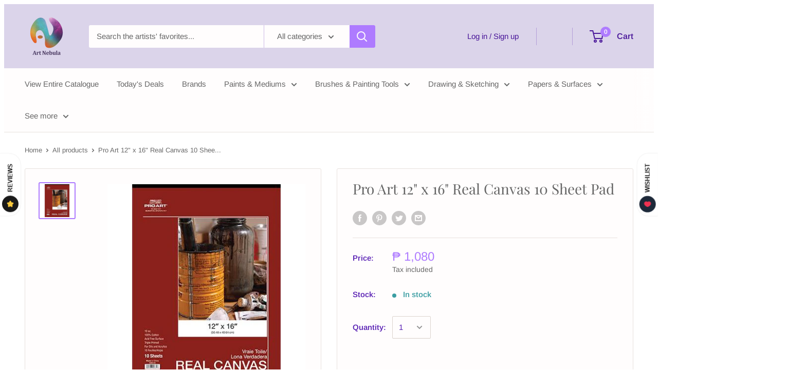

--- FILE ---
content_type: text/javascript
request_url: https://www.artnebulaph.com/cdn/shop/t/58/assets/custom.js?v=90373254691674712701652667277
body_size: -706
content:
//# sourceMappingURL=/cdn/shop/t/58/assets/custom.js.map?v=90373254691674712701652667277


--- FILE ---
content_type: text/javascript; charset=utf-8
request_url: https://www.artnebulaph.com/products/pro-art-12-x-16-real-canvas-10-sheet-pad.js
body_size: 540
content:
{"id":753467064364,"title":"Pro Art 12\" x 16\" Real Canvas 10 Sheet Pad","handle":"pro-art-12-x-16-real-canvas-10-sheet-pad","description":"\u003cmeta charset=\"utf-8\"\u003e\u003cspan\u003e10oz 100% cotton canvas is triple acrylic primed and acid free. Readily accepts oils, acrylics and other painting mediums.\u003c\/span\u003e","published_at":"2018-04-05T15:59:26+08:00","created_at":"2018-04-05T14:31:20+08:00","vendor":"Petersen-Arne","type":"Canvas Surfaces","tags":["acrylic","canvas","canvas board","canvas pad","NotHidden","oil paint","Papers \u0026 Surfaces","Price Range_PhP 1001-3000","spo-default","spo-disabled"],"price":108000,"price_min":108000,"price_max":108000,"available":true,"price_varies":false,"compare_at_price":null,"compare_at_price_min":0,"compare_at_price_max":0,"compare_at_price_varies":false,"variants":[{"id":8415894339628,"title":"Default Title","option1":"Default Title","option2":null,"option3":null,"sku":"PRO0283-05","requires_shipping":true,"taxable":true,"featured_image":null,"available":true,"name":"Pro Art 12\" x 16\" Real Canvas 10 Sheet Pad","public_title":null,"options":["Default Title"],"price":108000,"weight":10000,"compare_at_price":null,"inventory_quantity":8,"inventory_management":"shopify","inventory_policy":"deny","barcode":"020268028318","requires_selling_plan":false,"selling_plan_allocations":[]}],"images":["\/\/cdn.shopify.com\/s\/files\/1\/1054\/1674\/products\/Pro-Art-12--x-16--Real-Canvas-10-Sheet-Pad-Art-Nebula-Canvas-Surfaces-1598948348_aa66e35b-9f0f-45eb-918b-b76983e93ca6.jpg?v=1599784858"],"featured_image":"\/\/cdn.shopify.com\/s\/files\/1\/1054\/1674\/products\/Pro-Art-12--x-16--Real-Canvas-10-Sheet-Pad-Art-Nebula-Canvas-Surfaces-1598948348_aa66e35b-9f0f-45eb-918b-b76983e93ca6.jpg?v=1599784858","options":[{"name":"Title","position":1,"values":["Default Title"]}],"url":"\/products\/pro-art-12-x-16-real-canvas-10-sheet-pad","media":[{"alt":"Pro Art 12\" x 16\" Real Canvas 10 Sheet Pad Canvas Surfaces Art Nebula","id":11191153885344,"position":1,"preview_image":{"aspect_ratio":1.0,"height":400,"width":400,"src":"https:\/\/cdn.shopify.com\/s\/files\/1\/1054\/1674\/products\/Pro-Art-12--x-16--Real-Canvas-10-Sheet-Pad-Art-Nebula-Canvas-Surfaces-1598948348_aa66e35b-9f0f-45eb-918b-b76983e93ca6.jpg?v=1599784858"},"aspect_ratio":1.0,"height":400,"media_type":"image","src":"https:\/\/cdn.shopify.com\/s\/files\/1\/1054\/1674\/products\/Pro-Art-12--x-16--Real-Canvas-10-Sheet-Pad-Art-Nebula-Canvas-Surfaces-1598948348_aa66e35b-9f0f-45eb-918b-b76983e93ca6.jpg?v=1599784858","width":400}],"requires_selling_plan":false,"selling_plan_groups":[]}